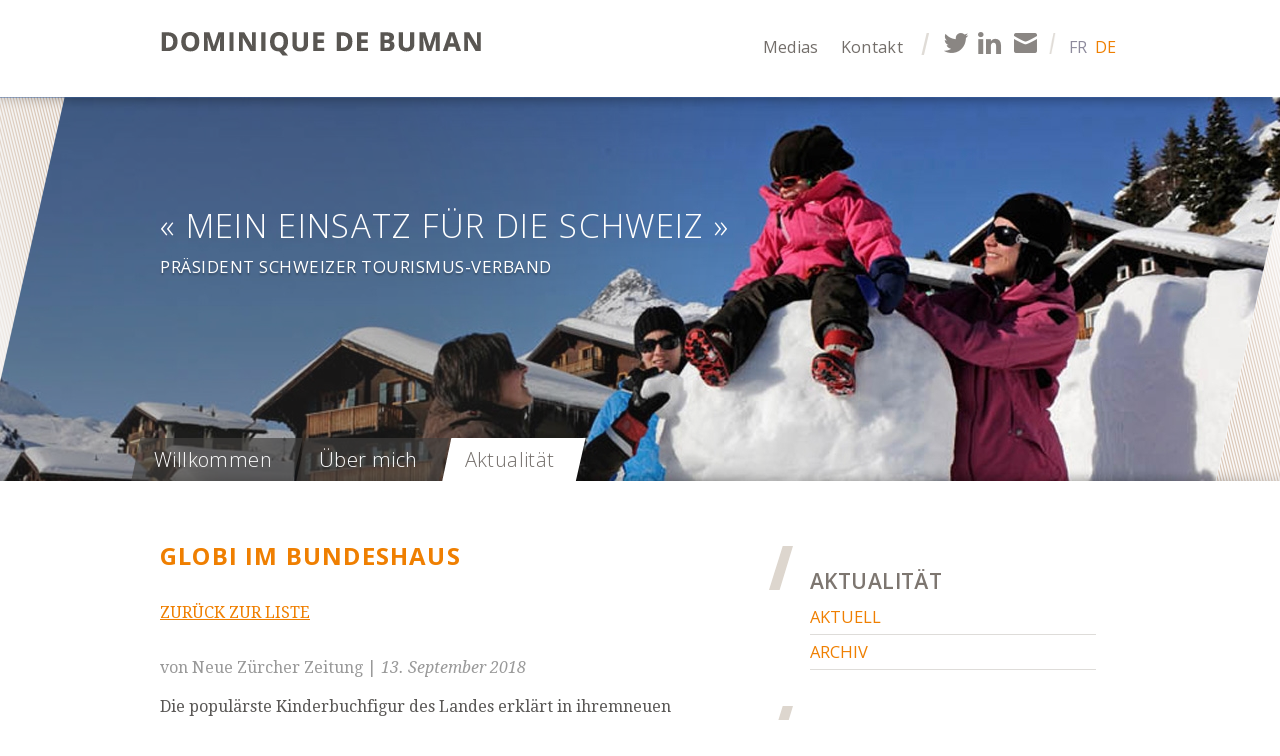

--- FILE ---
content_type: text/html
request_url: https://www.debuman.ch/de/aktualitat/aktuell/1158/globi-im-bundeshaus
body_size: 4920
content:
<!DOCTYPE html PUBLIC "-//W3C//DTD XHTML 1.0 Strict//EN" "https://www.w3.org/TR/xhtml1/DTD/xhtml1-strict.dtd">
<html xmlns="https://www.w3.org/1999/xhtml" xml:lang="en" lang="de">

	<head>
	    <title>Globi im Bundeshaus</title>
	    <meta http-equiv="Content-Type" content="text/html; charset=utf-8" />
		<meta http-equiv="content-language" content="de" />
		<meta name="description" content=""/>
	
		<link rel="icon" type="image/png" href="/data/standards/img/favicon.png" />
		<link rel="shortcut icon" href="/data/standards/img/favicon.ico" type="image/x-icon" />
		<!--link rel="apple-touch-icon" href="/data/standards/img/custom_icon_retina.png"/-->   
		
		<link rel="stylesheet" href="/data/standards/css/reset.css" type="text/css" />
		<link rel="stylesheet" href="/data/web/debuman.ch/templates/css/defaults.css" type="text/css" />
		
		<!-- No Google Tag Manager - Not configured or not shown when Kameleo Editor is open (kSH1)--><!-- v2-710 -->
	<script src="https://ajax.googleapis.com/ajax/libs/jquery/1.7.1/jquery.min.js"></script><script src="https://ajax.googleapis.com/ajax/libs/jqueryui/1.8.16/jquery-ui.min.js"></script>
				<link rel="canonical" href="https://www.debuman.ch/de/aktualitat/1158/globi-im-bundeshaus" /><script type="text/javascript" src="/data/themes/js/login.js"></script>

            <!-- Facebook Image -->
            <meta property="og:image" content="https://www.debuman.ch/data/web/debuman.ch/uploads/Images/slider/slide1.jpg?t=1769013165" />
            
            <!-- Language links for search engines -->
                <link rel="alternate" hreflang="fr" href="https://www.debuman.ch/fr/actualite/actualites" />
                <link rel="alternate" hreflang="de" href="https://www.debuman.ch/de/aktualitat/aktuell" />
        <!-- Twitter Card data -->
        <meta name="twitter:card" content="summary">
        <!-- <meta name="twitter:site" content="@"> -->
        <meta name="twitter:title" content="Globi im Bundeshaus">
        <meta name="twitter:description" content="Die populärste Kinderbuchfigur des Landes erklärt in ihremneuen Sachbuch der Jugend die Schweizer Demokratie.Weiterlesen...">
        <!-- <meta name="twitter:creator" content="@"> -->


        <!-- Open Graph data -->
        <meta property="og:title" content="Globi im Bundeshaus" />
        <meta property="og:type" content="article" />
        <meta property="og:url" content="https://www.debuman.ch/de/aktualitat/aktuell/1158/globi-im-bundeshaus" />
        <meta property="og:description" content="Die populärste Kinderbuchfigur des Landes erklärt in ihremneuen Sachbuch der Jugend die Schweizer Demokratie.Weiterlesen..." />
        <meta property="og:site_name" content="debuman.ch" />
        <!-- <meta property="fb:admins" content="" /> -->
          <script type="text/javascript" src="/data/standards/js/jquery.lightbox-0.5.js"></script>
            <script type="text/javascript" src="/data/standards/js/kampageing.js"></script>
            <link rel="stylesheet" type="text/css" href="/data/standards/css/kameleo.lightbox.css" media="screen"/>
            <link rel="icon" type="image/x-icon" href="/data/web/debuman.ch/favicon.png" />
            <script type="text/javascript">
            $(function() {
                var $kamGallery = $("#kamGallery");
                $kamGallery.find("li a").lightBox();
                kamLightboxPaging($kamGallery)
            });
            </script><link rel="stylesheet" type="text/css" href="/data/standards/css/blog.css?h=271470" />
            <link rel="stylesheet" type="text/css" href="/data/standards/css/form.css?h=271470" />
            <script type="text/javascript" src="/data/standards/js/validate/jquery.validate.min.js"></script>
            <script type="text/javascript" src="/data/standards/js/validate/localization/messages_de.js"></script>
        <script type="text/javascript">
           $(function(){

           //workaround for jqueryvalidate bug: in testing
           $.validator.setDefaults({
			showErrors: function (errorMap, errorList) {
				this.errorList = $.grep(errorList, function (error) {
					return error.element !== undefined;
				});
				this.defaultShowErrors();
			}
			});





           	 var $validator = $("form.kSiteForm").validate();

			$("form.kSiteForm").submit(function(ev){
				var errors;
				//handle checkbox groups manually cause the validator doesnt work for a checkbox group

	           	 $("form.kSiteForm .div_mandatory").each(function(i,e){
	           	 	if($(e).find("input[type=checkbox]:checked, input[type=radio]:checked").length == 0)  {

		           	 	$(e).find(".checkbox_error").remove();
		           	 	$(e).append("<label style='width:100%' class='error checkbox_error'>Veuillez sélectionner au moins une case</label>");
						ev.preventDefault();
		           	 	errors = { error: "Please enter an ID to check" };
						$validator.showErrors(errors);
	           	 	}
	           	 });

			})


			  })
        </script>
            <script src="/data/standards/js/mobilenav.js?h=271470" type="text/javascript"></script>
            <link rel="stylesheet" href="/data/standards/css/responsive.css" type="text/css" />
            <meta name="viewport" content="width=device-width, initial-scale=1.0, maximum-scale=1.2" />
      <!-- COOKIE INFO - BEGIN --><!-- 710 --><!-- COOKIE INFO - END --> <!-- for responsive viewport add "noViewport=1" -->
		
	    <script src="/data/web/debuman.ch/templates/js/slides.min.jquery.js" type="text/javascript"></script>
	    
	    <!-- Uncomment following lines to activate drop-down menu.
	    	<script type="text/javascript" src="/data/standards/js/drop_menu.js"></script>
	    -->
	    
		<link rel="stylesheet" href="/data/web/debuman.ch/templates/css/config.css?v=2.4" type="text/css" />
		
		<!-- Intégrez vos fonts ou autres .css,.js,... ici SVP -->
		<link href='https://fonts.googleapis.com/css?family=Open+Sans:400' rel='stylesheet' type='text/css'>
		<link href='https://fonts.googleapis.com/css?family=Open+Sans:300' rel='stylesheet' type='text/css'>
		<link href='https://fonts.googleapis.com/css?family=Open+Sans:600' rel='stylesheet' type='text/css'>
		<link href='https://fonts.googleapis.com/css?family=Open+Sans:700' rel='stylesheet' type='text/css'>
		<link href='https://fonts.googleapis.com/css?family=Droid+Serif:400' rel='stylesheet' type='text/css'>
		<link href='https://fonts.googleapis.com/css?family=Droid+Serif:700' rel='stylesheet' type='text/css'>
		<link href='https://fonts.googleapis.com/css?family=Droid+Serif:700italic' rel='stylesheet' type='text/css'>
		<link href='https://fonts.googleapis.com/css?family=Droid+Serif:400italic' rel='stylesheet' type='text/css'>
		
	</head>
	<body class="desktop default de">
		<div id="w0">
			<div id="w1">
				<div id="w2">
					<div id="w3">
						<div id="cn">
							<div id="mobile-nav">
						<div id="top-bar">
							<strong id="logomobile"><a href="/de/willkommen.html">debuman.ch</a></strong>
							<a href="/" id="togglemenu" title="menu">menu<span></span></a></div><ul id="mobileNav"><li  class="nochilds  homeNew first" rel="1417"><a href="https://www.debuman.ch/de/willkommen" title="Willkommen">Willkommen</a></li>
<li  class="childs  default" rel="2"><a href="https://www.debuman.ch/de/uber-mich" title="Über mich">Über mich</a></li>
<li  class="childs on current default" rel="1419"><a href="https://www.debuman.ch/de/aktualitat/aktuell" title="Aktualität">Aktualität</a></li>
<li  class="nochilds  archives" rel="266"><a href="https://www.debuman.ch/de/medias" title="Medias">Medias</a></li>
<li  class="nochilds  annexe last" rel="51"><a href="https://www.debuman.ch/de/kontakt" title="Kontakt">Kontakt</a></li>
<li class="lan"><!-- array (
  0 => 'fr',
  1 => 'de',
) --><div class="langAndCurrency"><ul><li class="fr"><a rel="fr" href="/fr/actualite--actualites.html">fr</a></li>
<li class="active de"><a rel="de" href="/de/aktualitat--aktuell.html">de</a></li>
</ul>

</div></li></ul>

</div>
							<div id="mobile-secnav"><ul><li  class="nochilds on default first" rel="218" ><a href="https://www.debuman.ch/de/aktualitat/aktuell" title="Aktuell">Aktuell</a></li>
<li  class="nochilds  archives last" rel="332" ><a href="https://www.debuman.ch/de/aktualitat/archiv" title="Archiv">Archiv</a></li>
</ul>

<script>$('.on').parents('li').addClass('on_parent')</script></div>
							<div id="hd">
								<div class="cn">
																		<strong id="logo"><a href="https://www.debuman.ch/de" title="Dominique de Buman"></a></strong>
																		
									<!-- array (
  0 => 'fr',
  1 => 'de',
) --><div class="langAndCurrency"><ul id="lang"><li class="fr"><a rel="fr" href="/fr/actualite--actualites.html">fr</a></li>
<li class="active de"><a rel="de" href="/de/aktualitat--aktuell.html">de</a></li>
</ul>

</div>
									<!--ul id="lang">
										<li class="active fr">
											<a href="">FR</a>
										</li>
										<li class="de">
											<a href="">DE</a>
										</li>
									</ul-->
									<ul class="social">
										<!--li><a target="_blank" href="https://www.facebook.com/pages/Dominique-de-Buman/108443835843549?fref=ts" class="facebook" title="suivez Dominique de Buman sur Facebook"></a></li-->
										<li><a target="_blank" href="https://twitter.com/DdeBuman" class="twitter" title="suivez Dominique de Buman sur Twitter"></a></li>
										<li><a target="_blank" href="https://www.linkedin.com/in/dominique-de-buman-a203b6199/" class="linkedin" title="suivez Dominique de Buman sur Linkedin"></a></li>
										<li><a target="_blank" href="mailto:dominique@debuman.ch" class="mail" title="Ecrire à Dominique de Buman"></a></li>
									</ul>
									<ul id="annexe"><li  class="nochilds  archives first" rel="266"><a href="https://www.debuman.ch/de/medias" title="Medias">Medias</a></li>
<li  class="nochilds  annexe last" rel="51"><a href="https://www.debuman.ch/de/kontakt" title="Kontakt">Kontakt</a></li>
</ul>


									<div class="clr">&nbsp;</div>
									
									
									<!--un problème est survenu en chargeant le panorama-->
									
																		<!--div class="pdc_icon"><a href="https://www.cvp.ch/index.php?id=96" target="_blank"></a></div-->
																		
									
									<div id="slides"><div class="slides_container"><div class=" first standard object" id="id-146"><div>
<div class="wrapimg"><img src="/data/web/debuman.ch/uploads/Images/slider/_thumb/crop_1334x384/slide1.jpg"  title="" alt="" /></div><div class="wrapobject"><p>&laquo; Mein Einsatz f&uuml;r die Schweiz &raquo;</p><p><em>Pr&auml;sident Schweizer Tourismus-Verband</em></p>
</div><div class="clr">&nbsp;</div></div></div>
<div class=" last standard object" id="id-147"><div>
<div class="wrapimg"><img src="/data/web/debuman.ch/uploads/Images/slider/_thumb/crop_1334x384/slide2.jpg"  title="" alt="" /></div><div class="wrapobject"><p></p><p>&laquo; Mein Einsatz f&uuml;r die Schweiz"<br></p><p><em>Pr&auml;sident der Stiftung Bibliomedia</em></p><p></p>
</div><div class="clr">&nbsp;</div></div></div>
</div></div>
									<div id="slideMask"></div>
									<div id="mainNavCt">
										<ul id="mainNav"><li  class="nochilds  homeNew first" rel="1417"><a href="https://www.debuman.ch/de/willkommen" title="Willkommen">Willkommen</a></li>
<li  class="childs  default" rel="2"><a href="https://www.debuman.ch/de/uber-mich" title="Über mich">Über mich</a></li>
<li  class="childs on current default last" rel="1419"><a href="https://www.debuman.ch/de/aktualitat/aktuell" title="Aktualität">Aktualität</a></li>
</ul>


										<div class="clr">&nbsp;</div>
										<!--div id="secNavCt">
											<ul id="secNav"><li  class="nochilds on default first" rel="218" ><a href="https://www.debuman.ch/de/aktualitat/aktuell" title="Aktuell">Aktuell</a></li>
<li  class="nochilds  archives last" rel="332" ><a href="https://www.debuman.ch/de/aktualitat/archiv" title="Archiv">Archiv</a></li>
</ul>

<script>$('.on').parents('li').addClass('on_parent')</script>
											<div class="clr">&nbsp;</div>
										</div-->
									</div>
									<div class="clr">&nbsp;</div>
									
								</div><!-- /.cn -->
							</div><!-- /#hd -->
						
							<div id="bd">
								<div id="bd_bg">
								<div class="clr">&nbsp;</div>
								<div class="cn">
									<!--
									<div class="c1">
										<div class="wrap">
		                                </div> <!-- /.wrap -->
									<!--/div> <!-- /.c1 -->
																		<div class="c2">
									    <div class="wrap">							
									        <div id="content">
									        														<div id="intro">
														<h1 class="kshowh1  page" >Globi im Bundeshaus</h1>

														
													</div>
																						    	
	        <script>
	            $('body').addClass(' blog_details blog');
	        </script>
	        <!-- case blog start: 1769013165,1859 --><div class="blog detail object " rel="1158"><div><center><div class="navPost"><div class="navPost-back"><a href="https://www.debuman.ch/de/aktualitat--aktuell" class="linkBtn">zurück zur Liste </a></div></div></center><div class="clr"></div><!-- header case 2 --><div class="header"><span class="author">von Neue Zürcher Zeitung</span><span class="sep"> | </span><em>13. September 2018</em></span></div><div class="wrapimg"></div><div class="detail"><p><p>Die populärste Kinderbuchfigur des Landes erklärt in ihremneuen Sachbuch der Jugend die Schweizer Demokratie.</p><p><u><a href="https://avenue.argusdatainsights.ch/kundenartikel/2018-09/3007101/70873292.pdf" class="external " target=" _blank">Weiterlesen</a></u></p><br></p></div><div class="navPost-prev"><a href="https://www.debuman.ch/de/aktualitat/aktuell/1168/offizielle-besuche-der-parlamentspraesidenten-von-armenien-georgien-und-dem-vereinigten-koenigreich-" class="linkBtn" title="Offizielle Besuche der Parlamentspr&Atilde;&curren;sidenten von Armenien, Georgien und dem Vereinigten K&Atilde;&para;nigreich "><span>&lt;</span> Vorheriger Artikel</a></div><div class="navPost-next"><a href="https://www.debuman.ch/de/aktualitat/aktuell/1163/25-jahre-ist-die-ersten-bilder-der-jubilaeumsparty" class="linkBtn" title="25 Jahre IST &acirc;�� die ersten Bilder der Jubil&Atilde;&curren;umsparty">Nächster Artikel <span>&gt;</span></a></div><hr/></div></div><!-- case blog end: 1769013165,1995 -->
										    </div><!-- /#content -->								
									    </div><!-- /.wrap -->
									</div><!-- /.c2 -->
									
									
									<div class="c3">
										<div class="wrap">
											<div>
																								<div class="object secNavCt">
													<h2><!-- showParent or showSecondParent, else -->Aktualität</h2>
													<ul id="secNav"><li  class="nochilds on default first" rel="218" ><a href="https://www.debuman.ch/de/aktualitat/aktuell" title="Aktuell">Aktuell</a></li>
<li  class="nochilds  archives last" rel="332" ><a href="https://www.debuman.ch/de/aktualitat/archiv" title="Archiv">Archiv</a></li>
</ul>

<script>$('.on').parents('li').addClass('on_parent')</script>
													<div class="clr">&nbsp;</div>
												</div>
																								
																								
												<div class=" first text object" id="id-14"><div>
<h2>Kontakt</h2>
<p>Dominique de Buman<br><a href="#">Senden Sie mir ein e-mail</a></p>
<div class="clr">&nbsp;</div></div></div>
<div class=" last  code object" id="id-1425">
<h2>Kontakt</h2>
<ul class="social">
	<!--li><a target="_blank" href="https://www.facebook.com/pages/Dominique-de-Buman/108443835843549?fref=ts" class="facebook" title="suivez Dominique de Buman sur Facebook"></a></li-->
	<li><a target="_blank" href="https://twitter.com/DdeBuman" class="twitter" title="suivez Dominique de Buman sur Twitter"></a></li>
	<li><a target="_blank" href="https://www.linkedin.com/in/dominique-de-buman-a203b6199/" class="linkedin" title="suivez Dominique de Buman sur Linkedin"></a></li>
	<li><a target="_blank" href="mailto:dominique@debuman.ch" class="mail" title="Ecrire à Dominique de Buman"></a></li>
	<div class="clr">&nbsp;</div>
</ul></div>
												
											</div>
										</div><!-- /.wrap --> 
									</div><!-- /.r3 -->
		
									<div class="clr">&nbsp;</div>
								</div><!-- /.cn -->
                                    
                                								</div>
							</div><!-- /#bd -->
						</div><!-- /#cn -->
						
							<div id="ft">
								<div class="cn">
									<div class="c3">
										
										<h2>Folgen Sie Dominique <br/>De Buman</h2>
										<ul class="social">
											<!--li><a target="_blank" href="https://www.facebook.com/pages/Dominique-de-Buman/108443835843549?fref=ts" class="facebook" title="suivez Dominique de Buman sur Facebook"></a></li-->
											<li><a target="_blank" href="https://twitter.com/DdeBuman" class="twitter" title="suivez Dominique de Buman sur Twitter"></a></li>
											<li><a target="_blank" href="https://www.linkedin.com/in/dominique-de-buman-a203b6199/" class="linkedin" title="suivez Dominique de Buman sur Linkedin"></a></li>
											<li><a target="_blank" href="mailto:dominique@debuman.ch" class="mail" title="Ecrire à Dominique de Buman"></a></li>
											<div class="clr">&nbsp;</div>
										</ul>
									</div>
									<div class="c2">
										<div class=" last  first text object" id="id-15"><div>
<h2>Meine Engagements</h2>
<p><a href="https://www.bibliomedia.ch/de/" class="external " target=" _blank">Pr&auml;sident Stiftunggsrat Bibliomedia Schweiz</a><br><a href="https://www.sko.ch/" class="external " target=" _blank">Pr&auml;sident Schweizer Kader Organisation</a><br><a href="https://fromage-alpage.ch/" class="external " class="external " target=" _blank"></a><a href="https://fromage-alpage.ch/" class="external " class="external " target=" _blank">Pr&auml;sident der Freiburger Genossenschaft der Alpk&auml;seproduzenten</a></p>
<div class="clr">&nbsp;</div></div></div>

									</div>
									<div class="clr">&nbsp;</div>
									<div id="credits">
									    <div id="copyright">
										© 2014, Tous drois réservés, Dominique De Buman
									    </div> 
									    <div id="loginAndPowered">
										<div id="kLogin">Login </div>
              <a href="http://www.kameleo.ch" id="kPowered" target="_blank" class="blank">Création site Internet</a>
									    </div>
									</div>
								</div><!-- /.cn --> 
							</div><!-- /#ft -->
					</div><!-- /#w3 -->
				</div><!-- /#w2 -->
			</div><!-- /#w1 -->
		</div><!-- /#w0 -->
		
		<script type="text/javascript" src="/data/web/debuman.ch/templates/js/slides.js"></script>

				
		<!-- Google Analytics - UA --><script>
					(function(i,s,o,g,r,a,m){i['GoogleAnalyticsObject']=r;i[r]=i[r]||function(){
					(i[r].q=i[r].q||[]).push(arguments)},i[r].l=1*new Date();a=s.createElement(o),
					m=s.getElementsByTagName(o)[0];a.async=1;a.src=g;m.parentNode.insertBefore(a,m)
					})(window,document,'script','//www.google-analytics.com/analytics.js','ga');
				
					ga('create', 'UA-42539979-31', 'auto');
					ga('send', 'pageview');
				
				</script>
	</body>
</html>

--- FILE ---
content_type: text/css
request_url: https://www.debuman.ch/data/web/debuman.ch/templates/css/defaults.css
body_size: 1794
content:
html {
    font-size: 100%; /* ie fix */ 
}

body {

    font-family: Helvetica, Arial, FreeSans, sans-serif, "open-serif", open-serif; 
    font-size: .8em; /* you can use PX, PT, % or EM */
    line-height: 1.5; /* you can use PX, PT, % or EM */ 
    
    /* font color */
    color: #808080; 
    
    /* background of the page, can contain a image. would be like this background: #000 url(yourimage.jpg) center top no-repeat; */
}

/* Titles */
h1, h2, h3 {
    line-height: 1.2;
    /* font-family: Georgia; /* uncomment this if you want to specify a other font for the titles */
    font-weight: bold;
    font-style: normal;
    margin-bottom: 15px;
}

h1 { /* page title */
    font-size: 1.8em;
}
h2 { /* paragraph title */
    font-size: 1.5em;
}
h3 { /* module title */
    font-size: 1.25em;
    margin:0;
}


/* underline / sous-ligni� / highlight */


u{
    background:#bfbfbf;
    text-decoration:none;
    color:#808080;
    padding:1px 4px;
}


/* global link color & style */


a, a:link {
	/* replace underline by none if you want no line under the links */
    text-decoration: underline; 
}
a:visited {
	/* color of the links once you have clicked on */
    text-decoration: none;
}


/* paragraphs (block de contenu) */

p {
	margin:  0 0 9px 0; /* margin: top right bottom left; */
	font-weight: 0.8em;
}

div.object {
	margin: 0 0 20px 0; /* margin: top right bottom left; */
}

/* modules */

div.module {
	margin: 0 0 10px 0; /* margin: top right bottom left; */
}


/* specify additional backgrounds here */

div#w0 {
	background: transparent;
}

div#w1 {
	background: transparent;
}

div#w2 {
	background: transparent;
}

div#w3 {
	background: transparent;
}



/* structure */

/* header */
div#hd {
	margin: 0 0 0;
	height: 500px; /* height of your header image */
	width: 100%;
	min-width: 1000px;	
}

/* content zones */

div#bd{

	width: 100%;
}

div#bd div#bd_bg{
	width: 960px;
	padding: 0 25px;
    margin: 0 auto;
}

div#bd div.c1 div.wrap { /* left column styling */
	padding: 20px 0 40px 0; /* spaceing: top right bottom left */
}

div#bd div.c1 h3 { /* left column styling */
    display: none;
    margin: 0;
    height: 0;
    clear: both;


}

div#bd div.c2 div.wrap { /* left column styling */
	padding: 0 40px 20px 40px; /* spaceing: top right bottom left */
}

div#bd div.c2 div.wrap img { /* style of all content images */
	margin: 0 25px 25px 0;
}

div#bd div.c3 div.wrap { /* right column styling */
	padding: 20px 30px 0 30px;  /* spaceing: top right bottom left */
}

/* footer */
div#ft {
	position: relative;
	height: 150px; /* height of your header image */
	width: 100%;
	min-width: 1000px;
}

div#ft .cn{
	height: 100%;
}

div#ft #kLogin {
	margin: 0 30px;
}

/* logo */
strong#logo a {
	position: absolute;
	
	top: 30px; /* position in the header from the top (can use bottom to)*/
	left: 30px; /* position in the header from the left (can use right to)*/
}


/* navigation */

ul#mainNav {
	width: 100%;
}

ul#mainNav li {
	display: inline;
}

ul#mainNav li a { /* style of the main navigation links */
	display: block;
	font-size: 1.1em;
	float: left;
	font-weight: bold;
	text-decoration: none;
	color: #fff;
	padding: 30px 30px 30px 30px;
	height: 86px;
}


/* secNavigation */

ul#secNav { /* left column styling */
    clear: both;
	padding: 0; /* spaceing: top right bottom left */
	margin: 0; /* spaceing: top right bottom left */
}

ul#secNav li { /* left column styling */
	display: block;
	font-size: 1.1em;
	margin: 0;
}

ul#secNav li a { /* left column styling */
	text-decoration: none; /* means: no underline */
	margin: 0 0 0 0; /* spaceing: none */
	padding: 8px;
	height: auto;
	font-weight: bold;
	color: #fff;
	background: none;
	width: 130px;
	display: block;	
}

/* styling of the default contents (middle column)*/

/* lists */
div#bd div.c2 div.wrap ul {
	list-style-type: disc;
	margin: 0 0 0 15px;
}

div#bd div.c2 div.wrap ul ul {
	list-style-type: circle;
}

/* tables */
div#bd div.c2 div.wrap table {
	width: 100%;
}

div#bd div.c2 div.wrap table tr td {
	border: solid #cacaca;
	border-width: 0 0 1px 0;
}

/* logo kameleo & login */

div#copyright {
    float: left;
	position: relative;
	margin: 0;
	padding:20px 40px 0 40px;
	font-size: .8em;
	color:#808080;
	border-top: 6px solid #808080;
}

div#loginAndPowered {
	float: right;	
	padding:20px 40px 0 40px;
}

a#kPowered {
	display: block;
	height: 0;
	width: 0;
	padding: 14px 0 0 125px;
	background: transparent url(../../../../standards/img/login_b.png) top right no-repeat;
	overflow: hidden;
	float: left;
}

div#kLogin {
	display: block;
	float: left;
	font-size: 8px;
	height: 0;
	width: 0; 
	padding: 14px 0 0 30px;
	background: transparent url(../../../../standards/img/login_b.png) top left no-repeat;
	overflow: hidden;
	
	-moz-border-radius: 4px;
	border-radius: 4px;
	-webkit-border-radius: 4px;
}

div#kLogin:hover {
	background-color: rgba(0,0,0, .3);
	-moz-box-shadow: 0 0 5px rgba(255,255,255, .5); /* shadow on image */
	-webkit-box-shadow: 0 0 5px rgba(255,255,255, .5);
	box-shadow: 0 0 5px rgba(255,255,255, .5);
}


td{
	vertical-align:top;
}
div.cn {
	position: relative;
	width: 960px;
	margin: 0 auto;
	padding: 0 25px;
}

strong#logo a { 
	display: block;
	width: 0;
	height: 0;
	overflow: hidden;
}

div.c1,
div.c3 {
	width: 225px;
}

div.c2 {
	width: 495px;
}

div.c1,
div.c2 {
	float: left;
}

div.c3 {
	float: right;
	background: transparent;
}

div.c2 img {
	float:left;
	margin:0 10px 10px 0;
	}
	
div.c2 .object {
	margin:0 0 20px 0;
	}

/* float clear */
.clr {
	clear: both;
	height: 0.001em;
	line-height: 0.001em;
	overflow: hidden;
}


--- FILE ---
content_type: text/css
request_url: https://www.debuman.ch/data/web/debuman.ch/templates/css/config.css?v=2.4
body_size: 5469
content:
/*
 * Kameleo T2 Template Graphical configuration
 */
 
/* default values */

html {
	height: 100%;
}

body {

	/* 
		define the font of the page here:
		(linehgiht, color, size etc... You can specify the font for the titles later)
	*/
	
	font-family: 'Droid Serif', serif;
    font-size: 100%; /* Better to use % here and then EM in content but you could use PX, PT, % or EM */
    line-height: 25px; /* Better to use PX here but you could use PX, PT, % or EM */
    
    /* font color */
    color: #595755;
    height: 100%;
    
    /* background of the page, can contain a image. would be like this background: #000 url(yourimage.jpg) center top no-repeat; */
    background: none;  /* specify an image for the top background of the site, for exemple a gradient (usual name: "bg_top.png") */
}

/* specify additional backgrounds here */

div#w0 {
    height: 100%;
}

div#w1 {
    height: 100%;
}

div#w2 {
    height: 100%;
	/*background: transparent url(../img/bg_bottom.png) center bottom repeat-x;
    uncomment if you want to set a footer image on all width of the browser */
}

div#w3 {
    height: 100%;
}

/*slides*/

/*
#slideOver {
    font-family: 'Open Sans', sans-serif;
    color: #fff;
    font-weight: 300;
    font-size: 2.0625em;
    text-transform: uppercase;
    line-height: 38px;
    position: relative;
    z-index: 11;
    height: 384px;
    margin: 0 -2000px;
    padding: 0 2000px;
    letter-spacing: 0.04em;
    background: url(../img/overslides.png) no-repeat center center; 
}

#slideOver .object{
    padding: 110px 0 80px;
}

#slideOver p {
    margin-bottom: 5px;
}

#slideOver em, #slideOver i {
    font-style: normal;
    letter-spacing: 0.03em;
    font-weight: 400;
    font-size: 0.5151em;
    text-shadow: 0px 2px 2px rgba(0, 0, 0, 0.3)
}
*/

#slideMask {
    position: relative;
    height: 384px;
    margin: 0 -2000px;
    padding: 0 2000px;
    background: url(../img/overSlider.png) no-repeat center center; 
}

#slides {
    font-family: 'Open Sans', sans-serif;
    color: #fff;
    font-weight: 300;
    font-size: 2.0625em;
    text-transform: uppercase;
    line-height: 38px;
    letter-spacing: 0.04em;
}

.admin #slides {
    font-size: 1.5em;
    line-height: 26px;
}

.admin .slides_container {
    margin: 0 80px;
}

.admin #slides em, .admin #slides i {
    display:block;
    line-height: 18px;
}

#slides {
    position: absolute;
    width: 1334px;
    margin: 0 -188px;
}

ul.pagination {
    display:none;
}

#slides .object{
    position: relative;
    margin: 0 ;
    padding: 110px 188px 80px;
    height: 194px;
}

.admin #slides .object{
   float: left;
   width: 320px;
   overflow: hidden;
   padding: 20px 30px 20px 40px;
   height: 150px;
}

.admin #slides .object div.wrapimg, #slides .object div.shadow, .admin #slides .object div.wrapimg img {
    width: auto;
    max-height: 100%;
}

#slides .object div.wrapimg, #slides .object div.shadow {
    position: absolute;
    z-index: -1;
    top: 0;
    left: 0;
    width: 1334px;
    bottom: 0;
}

#slides .object div.shadow {
    background: url(../img/shadow.png) no-repeat left center; 
}

#slides p {
    margin-bottom: 5px;
}

#slides p:nth-child(2) {
    line-height: 21px;
}

#slides em, #slides i {
    font-style: normal;
    letter-spacing: 0.03em;
    font-weight: 400;
    font-size: 0.5151em;
    text-shadow: 0px 2px 2px rgba(0, 0, 0, 0.3)
}




h1, h2, h3 { /* Titles */
    font-family: 'Open Sans', sans-serif;
    font-weight: 600;
    font-style: normal;
    color: #4c4a46;
    margin-bottom: 10px;
    letter-spacing: 0.02em;
    text-transform: uppercase;
}

h1 { /* page title */
    font-size: 1.5em;
    margin-bottom: 18px;
    letter-spacing: 0.05em;
    text-transform: none;
    font-weight: 700;
    color: #ef7f01;
    text-transform: uppercase;
}

h2 { /* paragraph title */
    font-size: 1.3125em;
}


#intro h2 {
    font-size: 1em;
    margin: 0;
    line-height: 33px;
    font-weight:700;
}

h3 { /* module title */
    font-size: 1.25em;
    margin:0;
}

div.c3 h2, div.c3 h3 { /* titles in the third (right) column */
    color: #7d7670;
    font-size: 1.4em;
}

#ft div.c2 h2, #ft div.c3 h2 {
    color: #fff;
    font-weight: 400;
    font-size: 1.4286em;
    letter-spacing: 0.02em;
} 
#ft div.c2 h2 {
    width: 220px;
}

/* underline / sous-ligni� / highlight */

#intro .object {
    color: #8a8683;
    font-size: 20px;
    line-height: 33px;
}

u {
    color: #ef7f01; /* couleur du texte */
    background: none; /* couleur de fond du highlight */
    text-decoration: none; 
    padding: 0; /* espacement */
}


/* global link color & style */

a, a:link, a:visited {
	/* color of the links */
    color: #ef7f01;
    text-decoration: underline; 
}

#ft a, #ft a:link, #ft a:visited {
    color: #bdb5ae;
}

a:hover, a:focus, a:active {
    /* color of the mouse hover, and active state (when you actually press the mouse bouton) */
    color: #4c4a46;
    text-decoration: none;
}
/*
#bd a, #bd a:link, #bd a:visited {
    transition: all 0.2s ease;
}
#bd a:hover, #bd a:focus, #bd a:active {
    transition: all 0.2s ease;
}
*/
h3 a, h2 a{
    text-decoration: none !important;
    -webkit-transition: all 0.2s ease;
    transition: all 0.2s ease;
}


#cn a.button, .container.buttons #btSubmit {
	font-family: 'Open Sans', sans-serif;
	display: inline-block;
	background-color: #ef7f01;
	color: #fff;
	font-size: 1rem;
    text-decoration: none;
    padding: 10px 14px;
}

#cn .c3 a.button {
	max-width: 190px;
} 

/* paragraphs (block de contenu) */

p {
	margin:	0 0 12px 0; /* margin: top right bottom left; */
}
.event.list p {
    margin-bottom: 6px;
}

div.c3 p {
    line-height: 22px;
	color: #8a8683; /* color of third column paragraphs*/
}

div.c2 div.object {
	margin: 0 0 16px 0; /* margin: top right bottom left; */
}

.c3 div.object {
    padding: 23px 0 0 50px;
    background: url(../img/sep_gris.svg) no-repeat 9px 0; 
    background-size: 24px;
}

.c3 div.first.object img {
    width: 68px;
    height: auto;
    float: left;
    margin: -23px 16px 0 0px;
}


/* modules */

div.module {
	margin: 0 0 10px 0; /* margin: top right bottom left; */
}


/* langues */

ul#lang {/* liens vers les diff�rentes langues du site */
    float: right;
    background: url(../img/sepS.png) no-repeat left 7px; 
    background-size: 7px 21px;
    padding-left: 16px;
    margin: 0 0 28px 7px;
}

ul#lang li{
    float: left;
    margin: 0;
}

ul#lang li a{
    display: block;
    float: left;
    font-family: 'Open Sans', sans-serif;
    text-decoration: none;
    font-size: 1em;
    color: #8d8a9c;
    padding: 9px 4px;
    text-transform:uppercase;
}

ul#lang li a:hover, ul#lang li.active a {
    color: #ef7f01;
}

/* social */

ul.social li {
    float:left;
}
.facebook, .twitter, .linkedin, ul.social .mail {
    display: block;
    float: left;
    padding: 33px 0 0 35px;
    background: url(../img/facebook.png) no-repeat center center; 
}
.twitter {
    background: url(../img/twitter-ico-grey.png) no-repeat center center; 
}
.linkedin {
    background: url(../img/linkedin-ico-grey.png) no-repeat center center; 
}
ul.social .mail {
    background: url(../img/mail-ico-grey.png) no-repeat center center; 
}
#ft .facebook, #ft .twitter, #ft .linkedin {
    background: url(../img/facebookFt.png) no-repeat center center; 
}
#ft .twitter {
    background: url(../img/twitter-ico-greylight.png) no-repeat center center; 
}
#ft .linkedin {
    background: url(../img/linkedin-ico-greylight.png) no-repeat center center; 
}
#ft ul.social .mail {
    background: url(../img/mail-ico-greylight.png) no-repeat center center; 
}

.c3 .twitter {
    background: url(../img/twitter-ico.png) no-repeat center center; 
}
.c3 .linkedin {
    background: url(../img/linkedin-ico.png) no-repeat center center; 
}
.c3 ul.social .mail {
    background: url(../img/mail-ico.png) no-repeat center center; 
}




/* structure */

/* header */
div#hd {
	margin: 0;
	height: auto; /* height of your header image */
	overflow-x: hidden;
}

div#hd .cn{
	padding: 26px 15px 0;
	height: auto; /* height of your header image */
}


/* PDC icon */

div#hd .pdc_icon a{
	position: absolute;
	top: 73px;
	background: url(../img/PDC.png) no-repeat center center;
	height: 0px;
	width: 0px;
	padding: 62px 0px 0px 77px;
	display: block;
	right: 26px;
 	z-index: 100;
}

.de div#hd .pdc_icon a{
	background: url(../img/CVP.png) no-repeat center center;
}

/* content */
div#cn {
    min-height: 100%;
}

div.cn {
    background: transparent;
}

div#bd div#bd_bg{
    padding: 0 15px 370px;
	background: none; /* this images must be repeatable (usual name: "bd.png") */
}

div#bd div.cn {
	background: none;
	padding: 55px 0 25px;	/* pushes the footer down*/
}

div#bd_bg div.cn:nth-child(3) {
    padding: 0 0 25px 0 !important; /* padding en moins entre "bienvenue" et "dernières actualités"*/
}

#intro {
    margin: 0 80px 30px 0;
}

.c2 #intro {
    margin-right: 10px;
}

.cn #content {
    min-height:200px; /* specifies minimum height for the content all 3 lignes are important */
    height:auto !important;
	height:200px;
}


/* content zones */

div#bd div.c1 div.wrap { /* left column styling */
	padding: 0; /* spaceing: top right bottom left */
	background: transparent;
	margin: 0 0 0 18px;
}

div#bd div.c1 h3 { /* left column styling */
	padding: 0; /* spaceing: top right bottom left */
	margin: 0; /* spaceing: top right bottom left */
	display: none;
	height: 0;
}

div#bd div.c2{
    width: 570px; /* width of content column */
}

div#bd div.c2 div.wrap { /* content column styling */
	padding: 6px 30px 0 0; /* spaceing of content column */
	margin-top: 0;
}

div#ft div.c2 {
    width: 550px;
}

div#bd div.c2 div.wrap img { /* style of all content images */
	border: none; /* border on image */

/*	border-radius: 6px;  
    -webkit-border-radius: 5px;
    -moz-border-radius: 6px; *//* round on border */
	margin: 0;
}

div#bd div.c2 div.wrap .standard img {
    margin: 4px 24px 16px 0;
}

div#bd div.c3 {
    width: 360px; /* width of right column (minimum should usualy be around 240px)*/
    padding-left: 0;
    font-size: 0.9375em;
    line-height: 23px;
}

div#ft div.c3 {
    padding-left: 50px;
    width: 310px;
}

div#bd div.c3 div.wrap { /* right column styling */
	padding: 10px 0 0 0;  /* spaceing: top right bottom left */
	background: none;
	border: none;
}

/** C3 archives **/

.archives div#bd div.c3 ul{
	margin:0px;
}

.archives div#bd div.c3 ul li{
	list-style:none;
}

.archives div#bd div.c3 ul li a{
	font-family: 'Open Sans', sans-serif;
	text-decoration: none;
	margin: 0 24px 0 0;
	 /* spaceing: none; */
	padding: 7px 15px 7px 0;
	color: #ef7f01;
	font-size: 1em;
	text-transform: uppercase;
	font-weight: 400;
	background: none;
	width: auto;
	height: auto;
	display: block;
	float: none;
	border-bottom: 1px solid #dedcd9;	
}

/** secondary content**/
#secondaryContent .bloglist >div{
    display: -webkit-box;
    display: flex;
    display: -ms-flexbox;
    display: -webkit-flex;
    -ms-flex-wrap: wrap;
    flex-wrap: wrap;
    -webkit-flex-wrap: wrap;
    -ms-flex-flow: row wrap;
    -webkit-box-pack: justify;
    -webkit-justify-content: space-between;
    -ms-flex-pack: justify;
    justify-content: space-between;
}
#secondaryContent{
    display: -webkit-box;
    display: flex;
    display: -ms-flexbox;
    display: -webkit-flex;
    -ms-flex-wrap: wrap;
    flex-wrap: wrap;
    -webkit-flex-wrap: wrap;
    -ms-flex-flow: row wrap;
    -webkit-justify-content: space-between;
    -webkit-box-pack: justify;
    -ms-flex-pack: justify;
    justify-content: space-between;
    border-top: 1px solid #dedcd9;
    padding-top: 40px;
}
#secondaryContent .bloglist{
    max-width: 570px;
}
#secondaryContent .bloglist h3{
    margin-bottom: 7px;
    padding-top: 13px;
}

#secondaryContent .bloglist h3, #secondaryContent .bloglist h3 a{
	font-size: 1rem;
	line-height:1.375rem;
}



#secondaryContent .blog{
    width: calc(50% - 40px);
    margin-top: 10px;

}
#secondaryContent .blog .content .link{
    padding-bottom: 15px;
}
#secondaryContent .event-list-container{
    margin-top: 19px;
    padding-bottom: 15px;
}

#secondaryContent .event.object.list{
    width: 360px;
}
#secondaryContent .event.object.list .event-list-container .event>div{
    display: -webkit-box;
    display: -webkit-flex;
    display: -ms-flexbox;
    display: flex;
    -webkit-flex-wrap: wrap;
    -ms-flex-wrap: wrap;
    flex-wrap: wrap;
}
#secondaryContent .event.object.list .event-list-container .event h2{
    -webkit-box-ordinal-group:3;
    -webkit-order:2;
    -ms-flex-order:2;
    order:2;
    text-transform:none;
    font-weight: 400;
    margin-left: 0;
}
#secondaryContent .event.object.list .event-list-container .event h2 a{
    color: #595755;
    font-family: 'Droid Serif', serif;
    font-size: 16px;
    
}
#secondaryContent h2{
    width: 100%;
}
#secondaryContent .event{
    margin-bottom: 20px;
} 
#secondaryContent .event .link{
    display: none;
} 
#secondaryContent .event h2{
    margin-left: 50px;
} 
#secondaryContent .event .readmore-wrapper{
    padding-left: 50px;
    margin-top: 25px;
} 
#secondaryContent .readmore-wrapper{
    margin-top: 15px;
    padding-top: 15px;
    width: 100%;
    border-top: 1px solid #dedcd9;
} 



#secondaryContent div.object .event {
    padding: 13px 0 0 50px;
    background: url(../img/sep_orange.svg) no-repeat 9px 0;
    background-size: 24px;
    margin-bottom: 28px;
}
#secondaryContent .event .date{
    font-family: 'Open Sans', sans-serif;
    font-weight: 600;
    font-style: normal;
    font-size: 20px;
    margin-bottom: 10px;
    letter-spacing: 0.02em;
    text-transform: uppercase;
} 
/*
#secondaryContent .event .link .readmore{
    display: none;
}
*/
#secondaryContent .blogListTitle{
    margin-bottom: 13px;
}
#secondaryContent .blogListTitle span,
#secondaryContent .blogListTitle em{
        color: #999;
}
li.object.event> ul{
    list-style: none!important;
}
li.object.event .eventDateStart{
    color: #ef7f01;
    font-weight: 700;
}
/*
.object h2:first-of-type{
    margin-bottom: 18px;
}
*/
/* navigation */

div#mainNavCt {
    position: relative;
    z-index: 11;
    margin-top: -43px;
	width: auto;
	height: auto;
}

ul#mainNav {
	margin: 0 0 0 -21px;
	width: 1000px;
	padding: 0;
	text-align: left;
	background: none;
}

ul#annexe, #hd ul.social {
    float:right;
    margin: 0 0 28px 7px;
}

#hd ul.social {
    background: url(../img/sepS.png) no-repeat left 7px;
    background-size: 9px 22px;
    padding-left: 16px;
}
   
ul#mainNav li, ul#annexe li {
	float: left;
	text-transform: none; /* puts all words in uppercase in main menu (change to none if you want lowcase) */
}

ul#mainNav li {
    margin-left: -14px;
    padding-right: 13px;
    background: url(../img/navBgR.png) no-repeat right center;
}

ul#mainNav li a, ul#annexe li a { /* style of the main navigation links */
    font-family: 'Open Sans', sans-serif;
	text-decoration: none;
	display: block;
	float: left;
	color: #736e6a;
    font-weight: 400;
    letter-spacing: 0.02em;
	padding: 9px 11px;
	background: none;
	height: auto;
}

ul#annexe li a {
    height: 25px;
}

ul#mainNav li a {
    font-size: 1.25em;
    font-weight: 300;
    color: #fff;
    padding: 9px 19px 9px 29px;
    background: url(../img/navBgL.png) no-repeat left center;
}

ul#mainNav li:hover, ul#mainNav li.on {
    padding-right: 13px;
    background: url(../img/navBgR_hover.png) no-repeat right center;
}

ul#mainNav li:hover a, ul#mainNav li.on a {
    color: #736e6a;
    background: url(../img/navBgL_hover.png) no-repeat left center;
}

ul#annexe li:hover a, ul#annexe li.on a {
    color: #ef7f01;
}

/* secNavigation */

div#secNavCt {
    width: auto;
}

div#bd ul#secNav { /* left column styling */
	margin: 0 0 16px 0;
	padding: 0;
	background: none;
	text-transform: none;
    line-height: 20px;
}

#hd ul#secNav li{ /* left column styling */
	float:left;
	padding-right: 7px;
	background: url(../img/sepS.png) no-repeat right 6px;
}

ul#secNav li.last {
    background: none;
} 

ul#secNav li a { /* left column styling */
    font-family: 'Open Sans', sans-serif;
	text-decoration: none; /* means: no underline */
	margin: 0 24px 0 0; /* spaceing: none */
	padding: 7px 15px 7px 0;
	color: #ef7f01;
	font-size: 1em;
	text-transform: uppercase;
	font-weight: 400;
	background: none;
	width: auto;
	height: auto;
	display: block;
	float: none;
	border-bottom: 1px solid #dedcd9;
}

ul#secNav li a:hover, ul#secNav li a:active, ul#secNav li.on a { /* changes to apply to links when active or mouseHover */
	background: none;
	color: #ef7f01;
}


/* styling of the default contents (middle column)*/

/* lists */
div#bd ul:not(.social), div#bd div.c2 div.wrap ul {
	list-style-image: url(../img/bullet.png);
	margin: 0 0 0 24px;
}

div#bd ul li {

}

/* tables */
div#bd div.c2 div.wrap table {
	width: 100%;
}

div#bd div.c2 div.wrap table tr td {
	border: 1px solid #cacaca;
	padding: 8px 15px;
}

/* agenda */

b.date {
    color: #ef7f01;
}

/* blog */

.blog h1 {
    margin-bottom: 4px;
}

.blog h2 {
    font-size: 1.25em;
    margin-bottom: 6px;
}

div.blog div.detail {
    padding-bottom: 40px;
    margin-bottom: 15px;
    border-bottom: 1px solid #ccc;
}

.blog.detail .tags {
    clear:both;
    padding-top: 16px;
}
/* event page */

.event .event.list.object .object.event li.external-link{
    display: none;
}
/* shop */

/*
.kProductInfos {
	background: url(../img/bg_shop.png) repeat-x;
	-webkit-border-top-left-radius: 4px;
	-webkit-border-top-right-radius: 4px;
	-moz-border-radius-topleft: 4px;
	-moz-border-radius-topright: 4px;
	border-top-left-radius: 4px;
	border-top-right-radius: 4px;
}

.kProduct a:link p.price.action .action, .kProduct a:visited p.price.action .action, .kProductDetail p.price.action .action {
	color: #cc3b0a;
}

.kProductDetailMore{
	background: url(../img/bg_shop.png) repeat-x;
	-webkit-border-top-left-radius: 5px;
	-webkit-border-top-right-radius: 5px;
	-moz-border-radius-topleft: 5px;
	-moz-border-radius-topright: 5px;
	border-top-left-radius: 5px;
	border-top-right-radius: 5px;
}

.kProductInfos .reference {
	display: none;
}

.kProductInfos .specs {
	padding-right: 3px;
	margin: 0 0 6px 0;
}

.kProduct p.price{
	margin: 0;
}

a.button.kToScart {
	background: url(../img/buy_btn.png) no-repeat;
}

#kScart a.sCartOrder{
	background: url(../img/buy_btn.png) center top no-repeat ;
}

#kScart a.sCartOrder:hover{
	color: #A35D2E;
}

a.button.kToScart:hover {
	color: #A35D2E;
}
a.kButton.continue{
	background: url(../img/buy_btn.png) center top no-repeat ;
}
a.kButton.continue:hover{
	color: #A35D2E;
}
input.kButton.continue{
	background: url(../img/buy_btn.png) center top no-repeat ;
}
input.kButton.continue:hover{
	color: #A35D2E;
}
a.kButton.retour:hover {
	color: #A35D2E;
}
*/

/* footer */
div#ft {
	position: absolute;
	background: #756e67 url(../img/ft.png) no-repeat center top;
	height: auto; /* height of your footer image */
	margin-top: -300px; /* sticky-footer margin negatif */
	clear: both;
	font-size: 0.875em;
	color: #ffffff;
}

div#ft div.cn{
	border: none;
	padding: 34px 15px 33px 15px;
	height: auto;
}


/* logo */
strong#logo a {
	position: absolute;
    top: 22px;
    left: 6px;
    padding: 36px 30px 10px 10px;
    background: url(../img/logo.png) 10px 10px no-repeat;
    height: auto;
    width: auto;
    min-width: 312px;
    font-family: 'Open Sans', sans-serif;
    letter-spacing: -0.025em;
    font-size: 14px;
    font-weight: 400;
    color: #8a8683;
    text-decoration: none;
}

/* logo kameleo & login */

#credits {
    border-top: 1px solid #625b54;
    padding: 9px 0;
}
div#copyright {
	margin: 0;
	padding: 0;
	font-size: 0.8125em;
	color:#3d3c3a;
	border: none;
}

div#loginAndPowered {
	padding: 5px 0 0 0;
	margin-right: 0;
	width: 310px;
}

a#kPowered {
	padding: 14px 0 0 130px;
	background: transparent url(../../../../standards/img/login_w.png)  -31px top no-repeat;
}

div#ft div#kLogin {
	padding: 14px 0 0 30px;
	margin: 0;
	background: transparent url(../../../../standards/img/login_w.png) top left no-repeat;
}

div#kLogin:hover {
	background-color: rgba(0,0,0, .3); /* shadow on image */
	box-shadow: 0 0 5px rgba(255,255,255, .5);
}


a#kPowered {
	background: transparent url(../../../../standards/img/login_b.png)  -31px top no-repeat;
}


div#ft div#kLogin {
	background: transparent url(../../../../standards/img/login_b.png) top left no-repeat;
}



/* social */

iframe#twitter-widget-0 {
    margin-top: -11px;
    height: 390px;
}


/* mobile */

.mobile #logomobile a {
    top: 0;
    left: 0;
    padding: 56px 0 0 240px;
    background: url(../img/logo_mobile.png) center center no-repeat;
    background-size: 200px auto;
    font-family: 'Open Sans', sans-serif;
    letter-spacing: -0.025em;
    font-size: 14px;
    font-weight: 400;
    color: #8a8683;
    text-decoration: none;
}

.mobile a#togglemenu {
    background: transparent url(../img/sepM.png) left center no-repeat;
    font-family: 'Open Sans', sans-serif;
    color: #736e6a;
    font-weight: 400;
    padding: 17px 16px 17px 38px;
}
.mobile div#mobile-nav{
    border-bottom: 1px solid #dedcd9;
    padding: 0;
    z-index: 90;
}
.mobile .secNavCt {
    display: none;
}

.mobile ul#mobileNav {
    border-top: 1px solid #dedcd9;
    padding: 2px 0 0 0;
    border-bottom: 3px solid #dedcd9;
}
.mobile ul#mobileNav, .mobile #mobile-secnav {
    background-color: #fff;
}
.mobile #mobile-secnav ul {
    margin: 0;
    background: none;
    border-bottom: 1px solid #dedcd9;
}
.mobile #mobile-secnav li a, .mobile ul#mobileNav li a{
    font-family: 'Open Sans', sans-serif;
    line-height: 20px;
    text-decoration: none;
    padding: 6px 20px;
    color: #ef7f01;
    width: auto;
    height: auto;
    display: block;
    float: none;
    border-bottom: 1px solid #dedcd9;
}
.mobile ul#mobileNav li a:hover{
    background-color: #ef7f01;
    color: #fff;
}
.mobile ul#mobileNav li.lan li a:hover {
    opacity: 0.4;
    color:  #ef7f01;
}

.mobile div#ft div.cn {
    padding: 20px;
}

.mobile div#ft div.c3 {
    padding: 10px 0 25px;
}
.mobile div#ft div.c2 {
    clear: both;
}
.mobile #content .object h2, .mobile h1, .mobile #content h1 {
    width: 100%;
}
@media only screen and (max-width: 990px){
    #secondaryContent{
    width: 100%;
    max-width: 100% !important;
    }
    #secondaryContent .bloglist{
    width: 100% !important;
    max-width: 100%;
    }
    #secondaryContent .bloglist >div{
    width: 100%!important;
    }
    #secondaryContent .event{
    margin-top: 50px;
    }
}
@media only screen and (max-width: 940px) and (min-width: 880px){
    #secondaryContent{
    width: calc(100% - 80px);
    max-width: 100% !important;
    }
}
@media only screen and (max-width: 770px){
    #secondaryContent{
    width: 100% !important;
    max-width: 100% !important;
    }
    #secondaryContent .bloglist .blog{
    width: 100%!important;
    }
     #secondaryContent .bloglist >div{
    -webkit-box-pack: start;
    -ms-flex-pack: start;
    -webkit-justify-content: flex-start;
    justify-content: flex-start;
    }
}

--- FILE ---
content_type: application/javascript
request_url: https://www.debuman.ch/data/web/debuman.ch/templates/js/slides.js
body_size: 325
content:
$(document).ready(function() {
	if (!$('body').hasClass('admin')){
		$("#slides div.object").addClass("slide");
		$("#slides div.object .wrapimg").after('<div class="shadow"></div>');
		
		
		// Set starting slide to 1
		var startSlide = 1;
		
		// Initialize Slides
		$('#slides').slides({
			effect:'fade', //Specify sets like: 'fold,fade,sliceDown'
			generatePagination: true,
			play: 5000,
			pause: 2500,
			hoverPause: true,
			// Get the starting slide
			start: startSlide
		});
	}
	
	
	
});

--- FILE ---
content_type: text/plain
request_url: https://www.google-analytics.com/j/collect?v=1&_v=j102&a=598900804&t=pageview&_s=1&dl=https%3A%2F%2Fwww.debuman.ch%2Fde%2Faktualitat%2Faktuell%2F1158%2Fglobi-im-bundeshaus&ul=en-us%40posix&dt=Globi%20im%20Bundeshaus&sr=1280x720&vp=1280x720&_u=IEBAAEABAAAAACAAI~&jid=1058826853&gjid=794697064&cid=791231556.1769013167&tid=UA-42539979-31&_gid=785112446.1769013167&_r=1&_slc=1&z=1239966125
body_size: -449
content:
2,cG-C4QR5468KS

--- FILE ---
content_type: image/svg+xml
request_url: https://www.debuman.ch/data/web/debuman.ch/templates/img/sep_gris.svg
body_size: 231
content:
<svg xmlns="http://www.w3.org/2000/svg" viewBox="0 0 23.32 43.01"><defs><style>.cls-1{fill:#ddd6ce;}</style></defs><title>sep_gris</title><g id="Calque_2" data-name="Calque 2"><g id="Calque_1-2" data-name="Calque 1"><path class="cls-1" d="M13.32,0h10q-6.5,21.5-13,43H0C4.33,29,9,14,13.32,0Z"/></g></g></svg>

--- FILE ---
content_type: application/javascript
request_url: https://www.debuman.ch/data/themes/js/login.js
body_size: 1037
content:
this.initlogin = function (e) {

	this.placelogin = function () {
		var win = "loginwindow",
			css = {
			'position': 'fixed',
					'z-index': '10001',
			'bottom': '0',
			'left': '0',
			'right': '0',
			'width': '100%',
			'height': '50px',		
			'background': '#000',
			'margin-bottom': '-50px',
			'overflow' : 'hidden',
			'line-height' : '0px'
		},
		fcss = {
			'float': 'left',
			'margin': '5px'
		},
		iphone = false
		
		if((navigator.userAgent.match(/iPhone/i)) || (navigator.userAgent.match(/iPod/i)) || (navigator.userAgent.match(/iPad/i)) || (navigator.userAgent.match(/android/i)) ) {
				css = {
					'position': 'fixed',
					'z-index': '1',
					'top': '150px',
					'left': '50%',
					'margin-left': '-160px',
					'width': '330px',
					'height': '50px',		
					'background': '#000',
					'overflow' : 'hidden',
					'border' : '3px solid #fff',
					'display' : 'none',
					'line-height' : '0px'
				} 
				
				iphone = true	
		}

		$('body').append('<div id="' + win + '" style="display:none;overflow:hidden;font-family:arial;"><form id="kFormLogin" action="/?action=login" method="post" style="float:right;margin-right:10px;"><p><label for="uname" style="display:block;line-height:16px;height:16px;font-size:11px;color:#bbb;">Identifiant</label><input type="text" name="uname" id="kUname" style="line-height:16px;padding:3px;height:16px;font-size:11px;"/></p><p><label for="pwd" style="display:block;line-height:16px;height:16px;font-size:11px;color:#bbb;">Mot de passe</label><input type="password" name="pwd" style="padding:3px;line-height:16px;height:16px;font-size:11px;"/></p><p><button style="background:url(/data/themes/kameleo25/layout/sprites-small-20px.png) left -220px;width:20px;height:20px;float:left;margin-top:7px; margin-left:-7px;cursor:pointer;border:none;" id="kSubmit" ></button></p></form></div>')
		$('#' + win).css(css).find('p').css(fcss).end().toggle()
		
		if (iphone) {
			$('#loginwindow').css("display", "none") 
		}
		
		$(e).click(
			function(){
					if (iphone) {
						$('#loginwindow').show()
					}else{
						$('#loginwindow').stop().animate( {marginBottom: '0px'}, 500)
					}
					$('#loginwindow').stop().animate( {marginBottom: '0px'}, 500)
					$("#kUname").focus();		
			}
		)
		
		
	$('#' + win + " input").keyup(function(e) {
     	if(e.keyCode == 13) {
     		if($("#loginwindow input[type=password]").val()){
	    	 	$("#kFormLogin").submit();
	    	}
	    	 
    	 }
	});
	
	}
	
	placelogin()
	
	
}

$("document").ready(function(){
	initlogin('#kLogin')
	$("#kSubmit").click(
		function(){
			$("#kFormLogin").submit();
		}
	)
	
}
)
